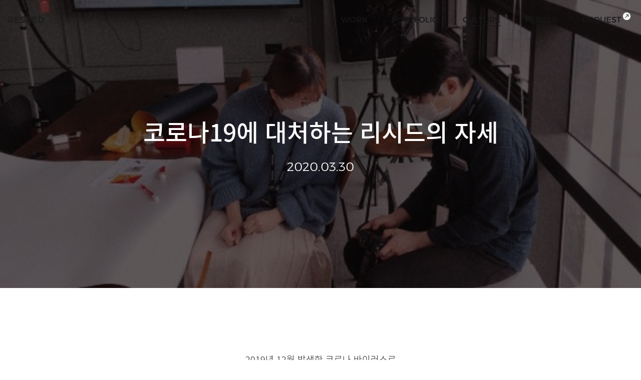

--- FILE ---
content_type: text/html; charset=UTF-8
request_url: https://www.reseedcorp.com/cultureView?idx=83
body_size: 12398
content:
<!DOCTYPE html>
<html lang="ko">
<head>
    <meta charset="UTF-8">
    <meta http-equiv="X-UA-Compatible" content="IE=edge">
    <meta name="viewport" content="width=device-width, initial-scale=1.0">
    <meta name="author" content="Ressed :: 주)리시드" />
    <meta property="description" content="디지털 마케팅 에이전시, 온라인 캠페인, SNS 전략, 인터랙티브 웹 구축, 유튜브 영상 제작, 퍼포먼스 마케팅"/>
    <meta property="og:title" content="리시드 :: Reseed 코로나19에 대처하는 리시드의 자세"/>
    <meta property="og:url" content="http://www.reseedcorp.com/cultureView?idx=83"/>
    <meta property="og:image" content="http://www.reseedcorp.com/img/reseedlogo.png"/>
    <meta property="og:description" content="디지털 마케팅 에이전시, 온라인 캠페인, SNS 전략, 인터랙티브 웹 구축, 유튜브 영상 제작, 퍼포먼스 마케팅"/>
    <meta name="keywords" content="디지털 마케팅 에이전시, 온라인 캠페인, SNS 전략, 인터랙티브 웹 구축, 유튜브 영상 제작, 퍼포먼스 마케팅"/>
    <meta name="naver-site-verification" content="fc5ef183ea8e6b065e1d437fc2c9491999ee5e0d" />
    <meta name="naver-site-verification" content="7b1ed483dafbcd544ee0392f30f41cab720ce84a" />
    <title>리시드 :: Reseed 코로나19에 대처하는 리시드의 자세</title>
    <!-- CSS -->
    <link rel="shortcut icon" href="img/favicon2.ico">
    <link rel="shortcut icon" href="img/favicon2.ico" type="image/x-icon">
    <link rel="icon" href="img/favicon2.ico" type="image/x-icon">

    <!-- <link rel="stylesheet" href="/css/swiper-bundle.min.css?v=1.1"> -->
    <link rel="stylesheet" href="/css/reset.css?v=1.3">
    <link rel="stylesheet" href="/css/style.css" />
    <link rel="stylesheet" href="/css/mediaquery.css?v=1.3">

    <script src="/js/jquery.min.js"></script>
    <!-- <script src="/js/swiper-bundle.min.js"></script> -->
    <script src="/js/masonry.pkgd.min.js"></script>
    <script src="/js/imagesloaded.pkgd.min.js"></script>
    
    <!-- Global site tag (gtag.js) - Google Analytics -->
    <script async src="https://www.googletagmanager.com/gtag/js?id=UA-37630976-1"></script>
    <script>
        window.dataLayer = window.dataLayer || [];

        function gtag() {
            dataLayer.push(arguments);
        }

        gtag('js', new Date());
        gtag('config', 'UA-37630976-1');

        function startTouch(ev) {}
        function init() {
            var el=document.body;
            el.ontouchstart = startTouch;
        }
    </script>

    
</head>
<body>
    <!-- WRAP -->
    <div class="wrap">
        <!-- HEADER -->
        <header class="header">
            <div class="header-inner">
                <h1 class="logo-area">
                    <a href="/">
                        <img src="img/common/logo-web.png" alt="RESEED" class="web">
                        <img src="img/common/logo-mob.png" alt="RESEED" class="mob">
                    </a>
                </h1>
                <div class="gnb-area web">
                    <nav>
                        <a  href="about">about</a>
                        <a  href="work">work</a>
                        <a  href="portfolio">portfolio</a>
                        <a class='on' href="culture">culture</a>
                        <a  href="people">people</a>
                        <a  href="contact"><span>request</span></a>
                    </nav>
                </div>
            </div>
            <div class="header-mob mob">
                <div class="dim-area"></div>
                <a href="" class="gnb-btn">메뉴</a>
                <div class="gnb-area">
                    <nav>
                        <a  href="about">about</a>
                        <a  href="work">work</a>
                        <a  href="portfolio">portfolio</a>
                        <a class='on' href="culture">culture</a>
                        <a  href="people">people</a>
                        <a  href="contact"><span>request</span></a>
                    </nav>
                    <div class="gnb-info">
                        <div class="company-area">
                            <p class="copyright">© RESEED. All Right Reserved</p>
                            <p class="address">서울특별시 강남구 선릉로 747, 삼성당빌딩 6층</p>
                            <p class="contact">
                                <span>RESEED@RESEEDCORP.COM</span>
                                <span>02-541-6961</span>
                            </p>
                        </div>
                        <div class="button-area">
                            <div class="site">
                                <p class="site-tit">자회사 브랜드 사이트</p>
                                <div class="site-box">
                                    <a href="https://www.poiuy.kr/" target="_blank">포이유이</a>
                                </div>
                            </div>
                            <div class="sns">
                                <a href="https://www.youtube.com/channel/UC0qlqy9F3uKqh5UwwIscprg" target="_blank" class="youtube">유튜브</a>
                            </div>
                        </div>
                    </div>
                </div>
            </div>
        </header>
        <!-- //HEADER -->
        <!-- CONTAINER -->
        <div class="container">
            <div class="contents sub-page-view life-page-view">
                <!-- VISUAL -->
                <div class="view-visual-area">
                    <div class="text inner">
                        <p>코로나19에 대처하는 리시드의 자세</p>
                        <span>2020.03.30</span>
                    </div>
                    <div class="dim"></div>
                    <div class="image">
                        <img src="/uploads/life/2020033114262007300240015856323801.jpg" alt="코로나19에 대처하는 리시드의 자세">
                    </div>
                </div>

                <!-- TITLE(hidden) -->
                <div class="title-area hidden">코로나19에 대처하는 리시드의 자세 본문 내용</div>
                <div class="visual-area hidden"></div>

                <!-- PARALLAX -->
                <div class="prallax-area">
                    <div class="summary-area">
                        <p style="text-align: center; " align="center">2019년 12월 발생한 코로나 바이러스로<br>전국적으로 큰 이슈가 되었죠! :(<br><br>사람 간 전염 속도가 빠른 바이러스라,<br>리시드에서도 코로나19 대응을 위해 여러 방면으로 노력하고 있습니다.<br><br>그럼, 코로나19와 싸우는 리시드의 전사(?)들을 만나보시죠!<br><br><br><b style="font-size: 12pt;">V 손세정제</b></p><p style="text-align: center; " align="center"><img src="/uploads/editor/20200330155743_562679.19" title="20200330155743_562679.19"><br><br>이 손 세정제는 엘리베이터, 공용 사무공간, 사무실 출입구 등등등<br>여러 곳에 배치되어 코로나19의 든든한 방어막이 되어줍니다!<br><br><font color="#9a9a9a">(들어오기 전에 꼭 한번씩 사용해주기! 약속해요~)</font></p><p style="text-align: center; " align="center">&nbsp;</p><p style="text-align: center; " align="center"><b><span style="font-size: 12pt;"></span></b><b><span style="font-size: 12pt;">V&nbsp;</span></b><b><span style="font-size: 12pt;">사무실 내 마스크 착용</span></b></p><p style="text-align: center; " align="center"><img src="https://intranet.reseedcorp.com/uploads/editor/20200330155917_969499.jpg" title="20200330155917_969499.jpg">?<br><br>감염 예방을 위해 사무실에서도<br>마스크를 항상 착용하고 근무하고 있는데요!<br><br>답답한 상황에서도 열심인 리시드인의 자세… 감동입니다.<br><br><span style="color: rgb(154, 154, 154);">(사진 촬영에 도움주신 서과장님, 조프로님 감사합니다!)</span></p><p style="text-align: center; " align="center">&nbsp;</p><p style="text-align: center; " align="center"><span style="font-size: 12pt;"><b>V 단축근무</b></span><span style="font-size: 16px;"><b><br><br></b></span>회사 내부적으로도 단축근무를 실시하고 있어요.<br><br>매주 금요일 경영전략팀에서 보내주시는 안내 메일로<br>&nbsp;단축근무 여부를 확인합니다.</p><p style="text-align: center; " align="center"><img src="/uploads/editor/20200330160529_211415.jpg" title="20200330160529_211415.jpg"><br><span style="color: rgb(154, 154, 154);"><br>(제가 메일을 손꼽아 기다리는 건 다음주 일정 확인 때문입니다. 흠흠)</span></p><p style="text-align: center; " align="center">&nbsp;</p><p style="text-align: center; " align="center">이외에 건물 차원에서도 체온측정소를 설치하는 등<br>코로나19 예방에 적극 동참하고 있답니다!?</p><p style="text-align: center; " align="center"><img src="/uploads/editor/20200330160217_638997.jpg" title="20200330160217_638997.jpg"><br><br><font color="#9a9a9a">(AU 타워 체온 측정소의 모습)<br><br></font>감염 방지를 위해 노력하는 리시드인의 일상, 어떠셨나요?<br>우리 모두 바이러스가 사라질때까지! 함께 노력해요~????</p><p style="text-align: center; " align="center">&nbsp;</p>                    </div>
                </div>

                <!-- NEXT -->
                <div class="view-life-area inner">
                    <div class="life-tit">
                        <p class="move-up">더 많은 이야기가 궁금하다면</p>
                        <span class="move-up">story</span>
                    </div>
                    <div class="life-box">
						
		<a href="./cultureView?idx=82" class="move-up" title="2019 WEB AWARD 시상식 바로가기">
			<img src="/uploads/life/2019121617335204457570015764852320.jpg" alt="life">
			<div class="desc-area">
				<p class="title">2019 WEB AWARD 시상식</p>
				<p class="date"><span>2019.12.12</span></p>
			</div>
		</a>
		
		<a href="./cultureView?idx=81" class="move-up" title="웹디가 웹디한 초밥 후기 바로가기">
			<img src="/uploads/life/2019121617235105094740015764846310.jpg" alt="life">
			<div class="desc-area">
				<p class="title">웹디가 웹디한 초밥 후기</p>
				<p class="date"><span>2019.11.08</span></p>
			</div>
		</a>
		
		<a href="./cultureView?idx=80" class="move-up" title="자~ 찍습니다! 두근 떨림 긴장되는 프로필 촬영  바로가기">
			<img src="/uploads/life/2019092618372409569520015694906440.jpg" alt="life">
			<div class="desc-area">
				<p class="title">자~ 찍습니다! 두근 떨림 긴장되는 프로필 촬영 </p>
				<p class="date"><span>2019.09.25</span></p>
			</div>
		</a>
		                    </div>
                </div>
            </div>
        </div>
        <!-- //CONTAINER -->



  <!-- FOOTER -->
  <footer class="footer">
    <div class="footer-inner inner">
      <div class="company-area">
        <p class="copyright">© RESEED. All Right Reserved</p>
        <p class="address">서울특별시 강남구 선릉로 747, 삼성당빌딩 6층</p>
        <p class="contact">
          <span>RESEED@RESEEDCORP.COM</span>
          <span>02-541-6961</span>
          <a href="privacy">개인정보처리방침</a>
          <!-- <span>02-541-6961</span> -->
        </p>
      </div>
      <div class="button-area">
        <!-- <div class="site">
          <p class="site-tit">자회사 브랜드 사이트</p>
          <div class="site-box">
            <a href="https://www.poiuy.kr/" target="_blank">포이유이</a>
          </div>
        </div> -->
        <div class="sns">
          <a href="https://www.youtube.com/channel/UC0qlqy9F3uKqh5UwwIscprg" target="_blank" class="youtube">유튜브</a>
        </div>
      </div>
    </div>
  </footer>
  <div class="loader-bg"></div>
  <!-- //FOOTER -->
  </div>
  <!-- //WRAP -->

  <!-- SCRIPT -->
  <script src="/js/design.js?v=1.1"></script>
</body>
</html>



--- FILE ---
content_type: text/css
request_url: https://www.reseedcorp.com/css/reset.css?v=1.3
body_size: 16655
content:
@charset "UTF-8";
@import url("fonts.css");
/*
    FILE NAME           : RESET.CSS
    PROJECT NAME        : RESEED HOMEPAGE
    HTML/CSS AUTHOR     : SOOBIN JEONG(SBJEONG@RESEEDCORP.COM)
    WRITTEN DATE        : 2023/03/23 ~
    BROWSER             : CHROME
*/
/* -------------------------------------------------- RESET -------------------------------------------------- */
*,
::before,
::after {
  z-index: 0;
  margin: 0;
  padding: 0;
  line-height: 1;
  color: inherit;
  font-size: inherit;
  font-weight: inherit;
  text-decoration: inherit;
  font-style: inherit;
  border: 0 solid transparent;
  outline: 0 solid transparent;
  vertical-align: baseline;
  background: transparent none center center no-repeat;
  background-size: 100%;
  -webkit-background-size: 100%;
  box-sizing: border-box;
  -webkit-box-sizing: border-box;
  -moz-text-size-adjust: 100%;
  -ms-text-size-adjust: 100%;
  text-size-adjust: 100%;
  -webkit-text-size-adjust: 100%;
}

html,
body {
  overflow-x: hidden;
  position: relative;
  color: #171717;
  font-family: "Alexandria-Light", "NotoSansKR-Regular";
  font-size: 16px;
  -ms-overflow-style: none;
}

::-webkit-scrollbar {
  display: none;
}

ul,
li,
ol {
  list-style: none;
}

h1,
h2,
h3,
h4,
h5,
h6 {
  font-size: inherit;
  font-weight: inherit;
}

nav,
img,
fieldset,
video {
  display: block;
  width: 100%;
  max-width: 100%;
}

table {
  width: 100%;
  table-layout: fixed;
}

table,
tr,
td,
th,
thead,
tbody,
tfoot,
caption {
  border-collapse: collapse;
  border-spacing: 0;
}

input,
textarea,
button {
  display: block;
  color: #171717;
  font-family: "Alexandria-Light", "NotoSansKR-Regular";
  font-size: 16px;
}

label,
button,
[type="button"],
[type="submit"],
[type="reset"],
a {
  color: inherit;
  cursor: pointer;
}

input[type="checkbox"],
input[type="radio"] {
  display: none;
}

input,
select,
option {
  -webkit-appearance: none;
  -moz-appearance: none;
  appearance: none;
  border-radius: 0;
}

textarea {
  resize: none;
}

/* -------------------------------------------------- CLASS -------------------------------------------------- */
.web {
  display: block !important;
}

.mob {
  display: none !important;
}

.clearfix::after {
  content: "";
  display: block;
  clear: both;
}

.hidden {
  display: none;
  width: 0;
  height: 0;
  visibility: hidden;
}

.ellipsis {
  overflow: hidden;
  text-overflow: ellipsis;
  white-space: nowrap;
}

.inner {
  padding-left: 176px;
  padding-right: 176px;
}

.container {
  margin: 0;
  padding: 0;
  max-width: 100%;
}

.contents {
  padding-bottom: 196px;
}

/* -------------------------------------------------- INTERACTION -------------------------------------------------- */
.move-up {
  opacity: 0;
  -ms-transform: translateY(50px);
  -webkit-transform: translateY(50px);
  transform: translateY(50px);
  transition: opacity 0.3s ease-out, -webkit-transform 0.5s ease-in-out;
  transition: opacity 0.3s ease-out, transform 0.5s ease-in-out;
}

.move-up.in-view {
  opacity: 1;
  -ms-transform: translateY(0);
  -webkit-transform: translateY(0);
  transform: translateY(0);
  transition-duration: 0.75s;
}

.show-effect {
  opacity: 0;
  -moz-transition: all 500ms ease-out;
  -webkit-transition: all 500ms ease-out;
  -o-transition: all 500ms ease-out;
  transition: all 500ms ease-out;
  -moz-transform: translate3d(-20px, 0px, 0px);
  -webkit-transform: translate3d(-20px, 0px, 0px);
  -o-transform: translate(-20px, 0px);
  -ms-transform: translate(-20px, 0px);
  transform: translate3d(-20px, 0px, 0px);
  -webkit-backface-visibility: hidden;
  -moz-backface-visibility: hidden;
  backface-visibility: hidden;
}

.show-effect.show {
  opacity: 1;
  -moz-transform: translate3d(0px, 0px, 0px);
  -webkit-transform: translate3d(0px, 0px, 0px);
  -o-transform: translate(0px, 0px);
  -ms-transform: translate(0px, 0px);
  transform: translate3d(0px, 0px, 0px);
}

.active {
  background-color: #ffffff;
  transition-duration: 0.5s;
  transition-timing-function: ease;
  -webkit-transition-duration: 0.4s;
  -webkit-transition-timing-function: ease;
}

.deactive {
  background-color: transparent;
  transition-duration: 0.5s;
  transition-timing-function: ease;
  -webkit-transition-duration: 0.4s;
  -webkit-transition-timing-function: ease;
}

.grid {
  padding: 16px;
  width: 100%;
}

.grid-sizer,
.grid-item {
  width: 29%;
}

.gutter-sizer {
  width: calc(6.5% - 16px);
}

.grid-item {
  float: left;
}

.grid-item:nth-child(4) {
  margin-top: 64px;
}

.grid-item:nth-child(n + 6) {
  margin-top: 180px;
}

.grid-item:nth-child(3n-2) {
  -webkit-transition-delay: 250ms;
  -moz-transition-delay: 250ms;
  -o-transition-delay: 250ms;
  transition-delay: 250ms;
}

.grid-item:nth-child(3n-1) {
  -webkit-transition-delay: 500ms;
  -moz-transition-delay: 500ms;
  -o-transition-delay: 500ms;
  transition-delay: 500ms;
}

.grid-item:nth-child(3n) {
  -webkit-transition-delay: 750ms;
  -moz-transition-delay: 750ms;
  -o-transition-delay: 750ms;
  transition-delay: 750ms;
}

.grid-item a {
  display: block;
}

.grid-item a .title {
  margin-bottom: 20px;
  line-height: 1.5rem;
  font-family: "NotoSansKR-Light";
}

.grid-item a .desc-area {
  position: relative;
}

.grid-item a .desc-area .summary {
  display: none;
  z-index: 10;
  position: absolute;
  top: 0;
  left: 0;
  right: 0;
  padding: 12px 32px 132px;
  line-height: 2.25rem;
  font-size: 1.5rem;
  font-family: "NotoSansKR-Bold";
}

.grid-item a .desc-area .summary::before {
  z-index: -1;
  content: "";
  position: absolute;
  top: 0;
  left: 0;
  right: 0;
  height: 100%;
  background: linear-gradient(#ffffff, transparent);
  opacity: 0.6;
}

.grid-item a:hover .desc-area .summary {
  display: block;
}

.grid-item a .desc-area .image {
  overflow: hidden;
  position: relative;
  padding-top: 100%;
}

.grid-item a .desc-area .image img,
.grid-item a .desc-area .image video {
  position: absolute;
  top: 50%;
  left: 50%;
  transform: translate(-50%, -50%);
}

.grid-item.grid-item-s a .desc-area .image {
  padding-top: 60%;
  width: 100%;
}

/* -------------------------------------------------- HEADER -------------------------------------------------- */
.header {
  z-index: 999;
  position: fixed;
  top: 0;
  left: 0;
  right: 0;
  padding: 28px 16px;
}

.header-inner {
  display: flex;
  justify-content: space-between;
  align-items: center;
}

.header .logo-area a {
  display: block;
}

.header .logo-area .web {
  width: 72px;
}

.header .gnb-area nav {
  display: flex;
  justify-content: center;
}

.header .gnb-area nav a {
  display: block;
  position: relative;
  margin: 0 24px;
  line-height: 1.5rem;
  font-family: "Alexandria-Regular";
  text-transform: uppercase;
}

.header .gnb-area nav a:hover::before,
.header .gnb-area nav a:focus::before,
.header .gnb-area nav a.on::before {
  content: "";
  position: absolute;
  bottom: 0;
  left: 0;
  right: 0;
  height: 1px;
  background-color: #171717;
}

.header .gnb-area nav a span {
  display: inline-block;
  position: relative;
}

.header .gnb-area nav a span::after {
  content: "";
  position: absolute;
  top: -8px;
  right: -20px;
  width: 18px;
  height: 18px;
  background-image: url(../img/common/ico-request-off.png);
}

.header .gnb-area nav a:hover span::after,
.header .gnb-area nav a:focus span::after,
.header .gnb-area nav a.on span::after {
  background-image: url(../img/common/ico-request-on.png);
}

/* -------------------------------------------------- FOOTER -------------------------------------------------- */
.footer {
  background-color: #f3f3f3;
}

.footer-inner {
  display: flex;
  justify-content: space-between;
  align-items: flex-start;
  padding-top: 48px;
  padding-bottom: 64px;
}

.company-area {
  width: 50%;
}

.company-area p {
  font-family: "Alexandria-Light", "NotoSansKR-Light";
}

.company-area .copyright {
  line-height: 3rem;
  font-family: "Alexandria-Regular";
}

.company-area .address {
  line-height: 2rem;
  font-size: 0.875rem;
}

.company-area .contact {
  display: flex;
  justify-content: flex-start;
  align-items: center;
}

.company-area .contact span {
  display: block;
  padding: 0 16px;
  line-height: 2rem;
  font-size: 0.875rem;
}

.company-area .contact span:first-child {
  padding-left: 0;
}

.company-area .contact span + span {
  position: relative;
}

.company-area .contact span + span::before {
  content: "";
  position: absolute;
  top: 50%;
  left: 0;
  width: 1px;
  height: 16px;
  background-color: #171717;
  transform: translateY(-50%);
}

.company-area .contact a {
  display: block;
  position: relative;
  padding: 0 16px;
  line-height: 2rem;
  font-size: 0.875rem;
  font-weight: bold;
}

.company-area .contact a::before {
  content: "";
  position: absolute;
  top: 50%;
  left: 0;
  width: 1px;
  height: 16px;
  background-color: #171717;
  transform: translateY(-50%);
}

.button-area {
  display: flex;
  justify-content: flex-end;
  width: 24%;
}

.button-area .site {
  position: relative;
  display: inline-block;
  width: 288px;
}

.button-area .site .site-tit {
  position: relative;
  padding: 0 4px;
  height: 48px;
  line-height: 3rem;
  font-size: 0.875rem;
  font-family: "NotoSansKR-Regular";
  border-bottom: 1px solid #5d5d5d;
  cursor: pointer;
}

.button-area .site .site-tit::after {
  content: "";
  position: absolute;
  top: 50%;
  right: 4px;
  width: 10px;
  height: 10px;
  background-image: url(../img/common/ico-site-off.png);
  transform: translateY(-50%);
}

.button-area .site .site-box {
  display: none;
  position: absolute;
  bottom: 100%;
  left: 0;
  right: 0;
  background-color: #ffffff;
}

.button-area .site .site-box a {
  display: block;
  padding: 0 4px;
  line-height: 3rem;
  font-size: 0.875rem;
}

/* hover */
.button-area .site:hover .site-box {
  display: block;
}

.button-area .site:hover .site-tit {
  background-color: #ffffff;
}

.button-area .site:hover .site-tit::after {
  background-image: url(../img/common/ico-site-on.png);
}

.button-area .sns {
  margin-left: 32px;
}

.button-area .sns a {
  display: block;
  width: 48px;
  height: 48px;
}

.button-area .sns .youtube {
  text-indent: -9999px;
  background-image: url(../img/common/ico-youtube-off.png);
}

.button-area .sns .youtube:hover {
  background-image: url(../img/common/ico-youtube-on.png);
}

/* -------------------------------------------------- MEDIA QUERY -------------------------------------------------- */
/* LAPTOP */
@media all and (max-width: 1600px) {
  /* CLASS */
  .inner {
    padding-left: 40px;
    padding-right: 40px;
  }
}

@media all and (max-width: 1366px) {
  /* CLASS */
  .inner {
    padding-left: 40px;
    padding-right: 40px;
  }
}

/* TABLET */
@media all and (max-width: 1024px) {
  /* CLASS */
  .web {
    display: none !important;
  }

  .mob {
    display: block !important;
  }

  .inner {
    padding-left: 8px;
    padding-right: 8px;
  }

  .contents {
    padding-bottom: 96px;
  }

  .grid {
    padding: 8px;
    width: auto;
  }

  .grid-sizer,
  .grid-item {
    margin-bottom: 0;
    width: calc(100% - 16px);
  }

  .gutter-sizer {
    width: 0;
  }

  .grid-item {
    float: none;
  }

  .grid-item:nth-child(n + 3) {
    margin-top: 32px;
  }

  .grid-item a .title {
    margin-bottom: 12px;
    line-height: 1rem;
    font-size: 0.75rem;
  }

  .grid-item a .title span {
    display: block;
    margin-top: 4px;
    line-height: 1.5rem;
    font-size: 1rem;
    font-family: "NotoSansKR-Regular";
    letter-spacing: -0.02em;
  }

  .grid-item a .desc-area .summary,
  .grid-item a:hover .desc-area .summary {
    display: none;
  }

  .grid-item .desc-area .image {
    width: 100%;
  }

  .grid-item.grid-item-s a .desc-area .image {
    padding-top: 100%;
  }

  /* HEADER */
  .header {
    padding: 12px 8px;
  }

  .header .logo-area {
    z-index: 10;
  }

  .header .logo-area .mob {
    width: 74px;
  }

  .header .header-mob {
    top: 0;
    left: 0;
    bottom: 0;
    right: 0;
    width: 100%;
    height: 100%;
  }

  .header .dim-area {
    display: none;
    position: absolute;
    top: 0;
    left: 0;
    bottom: 0;
    right: 0;
    background-color: #ffffff;
  }

  .header .gnb-btn {
    display: block;
    position: fixed;
    top: 6px;
    right: 8px;
    width: 24px;
    height: 24px;
    background-image: url(../img/common/mob/ico-gnb-off.png);
    text-indent: -9999px;
  }

  .header .gnb-area {
    display: none;
    padding: 142px 8px 24px;
    background-color: #ffffff;
  }

  .header .gnb-area nav {
    flex-direction: column;
  }

  .header .gnb-area nav a {
    display: inline-block;
    margin: 0;
    margin-bottom: 8px;
    line-height: 3rem;
    font-size: 2.5rem;
  }

  .header .gnb-area nav a span {
    position: relative;
    display: inline-block;
    padding-right: 32px;
  }

  .header .gnb-area nav a span::after {
    right: 0;
    width: 24px;
    height: 24px;
    background-image: url(../img/common/mob/ico-request-off.png);
  }

  .header .gnb-area nav a:hover span::after,
  .header .gnb-area nav a:focus span::after,
  .header .gnb-area nav a.on span::after {
    background-image: url(../img/common/mob/ico-request-on.png);
  }

  .header .gnb-area nav a:hover,
  .header .gnb-area nav a:focus,
  .header .gnb-area nav a.on {
    color: #bcbcbc;
    font-size: 3rem;
    font-family: "AnekLatin-Regular";
    text-transform: lowercase;
  }

  .header .gnb-area nav a:hover::before,
  .header .gnb-area nav a:focus::before,
  .header .gnb-area nav a.on::before {
    display: none;
  }

  .header .gnb-info {
    display: flex;
    justify-content: space-between;
    position: absolute;
    bottom: 0;
    left: 0;
    right: 0;
    padding: 24px 8px;
  }

  /* HEADER - ON */
  .header-mob.on {
    overflow-y: scroll;
    position: fixed;
  }

  .header-mob.on .gnb-btn {
    background-image: url(../img/common/mob/ico-gnb-on.png);
  }

  .header-mob.on .dim-area,
  .header-mob.on .gnb-area {
    display: block;
  }

  /* FOOTER */
  .footer-inner {
    padding: 24px 8px;
  }

  .company-area {
    padding-top: 12px;
    width: 60%;
  }

  .company-area p {
    letter-spacing: -0.04em;
  }

  .company-area .copyright {
    line-height: 1rem;
    font-size: 0.5rem;
  }

  .company-area .address {
    line-height: 1rem;
    font-size: 0.5rem;
  }

  .company-area .contact {
    flex-wrap: wrap;
  }

  .company-area .contact span {
    padding: 0 10px;
    line-height: 1rem;
    font-size: 0.5rem;
  }

  .company-area .contact span:first-child {
    width: 100%;
  }

  .company-area .contact span:nth-child(2) {
    padding-left: 0;
  }

  .company-area .contact span:nth-child(2)::before {
    display: none;
  }

  .company-area .contact a {
    padding: 0 10px;
    line-height: 1rem;
    font-size: 0.5rem;
  }

  .company-area .contact a::before {
    height: 10px;
  }

  .button-area {
    flex-wrap: wrap;
    width: 40%;
  }

  .button-area .site {
    width: 100%;
  }

  .button-area .site .site-tit,
  .button-area .site .site-box a {
    height: 32px;
    line-height: 2rem;
    font-size: 0.75rem;
    letter-spacing: -0.04em;
  }

  .button-area .site .site-tit::after {
    width: 9px;
    height: 9px;
    background-image: url(../img/common/mob/ico-site-off.png);
  }

  .button-area .site:hover .site-tit::after {
    background-image: url(../img/common/mob/ico-site-on.png);
  }

  .button-area .sns {
    margin-top: 16px;
    margin-left: 0;
  }

  .button-area .sns a {
    width: 32px;
    height: 32px;
    background-image: url(../img/common/mob/ico-youtube-off.png);
  }

  .button-area .sns a:hover {
    background-image: url(../img/common/mob/ico-youtube-on.png);
  }
}

@media all and (max-width: 768px) {
}

/* MOBILE */
@media all and (max-width: 480px) {
}

@media all and (max-width: 360px) {
}


--- FILE ---
content_type: text/javascript
request_url: https://www.reseedcorp.com/js/design.js?v=1.1
body_size: 7527
content:
/*
    FILE NAME           : DESIGN.JS
    PROJECT NAME        : RESEED HOMEPAGE
    HTML/CSS AUTHOR     : SOOBIN JEONG(SBJEONG@RESEEDCORP.COM)
    WRITTEN DATE        : 2023/03/23 ~
    BROWSER             : CHROME
*/
/* MOVEUP(FADEIN) */
$(document).ready(function(){
    $(".show-effect").addClass("show");

    var $animation_elements = $(".move-up");
    var $window = $(window);

    function check_if_in_view() {
        var window_height = $window.height();
        var window_top_position = $window.scrollTop();
        var window_bottom_position = (window_top_position + window_height);

        $.each($animation_elements, function () {
            var $element = $(this);
            var element_height = $element.outerHeight(true);
            var element_top_position = $element.offset().top;
            var element_bottom_position = (element_top_position + element_height);

            //check to see if this current container is within viewport
            if ((element_top_position <= window_bottom_position)) {
                $element.addClass("in-view");
                $element.queue(function (next) {
                    $element.addClass("in-view");
                    next();
                });
            } else {
                $element.removeClass("in-view");
                $element.queue(function (next) {
                    $element.removeClass("in-view");
                    next();
                });
            }
        });
    }

    $window.on("scroll resize", check_if_in_view);
    $window.trigger("scroll");
});


/* PRALLAX */
$(window).on("scroll", function(){
    var visualArea = $(".main-page .visual-area, .sub-page-view .view-visual-area").height();

    if ($(this).scrollTop() > 0) {
        $(".prallax-area").css({
            zIndex: "3"
        });
    } else if ($(this).scrollTop() == 0) {
        $(".prallax-area").css({
            zIndex: "0"
        });
    }

    if ($(this).scrollTop() > visualArea) {
        $(".main-page .visual-area, .sub-page-view .view-visual-area").css({
            "opacity": 0,
            "z-index": -1
        });
    } else if ($(this).scrollTop() <= visualArea) {
        $(".main-page .visual-area, .sub-page-view .view-visual-area").css({
            "opacity": 1,
            "z-index": 1
        });
    }

    return false;
});


/* HEADER: GNB */
$(window).on("scroll", function(){
    if ($(this).scrollTop() > 100) {
        $(".header").removeClass("deactive");
        $(".header").addClass("active");
    } else {
        $(".header").removeClass("active");
        $(".header").addClass("deactive");
    }
});
$(function(){
    $(".gnb-btn").on("click", function(){
        if ($(".header-mob").hasClass("on")) {
            $(".header-mob").removeClass("on");
            $("html, body").css("overflow", "");
        } else {
            $(".header-mob").addClass("on");
            $("html, body").css("overflow", "hidden");
        }
        return false;
    });
});


/* SUB COMMON */
$(document).ready(function() {
    function eachFixed($fixed, $remove) {
        var _remove = $($remove).offset().top + $($remove).height();

        // 각각의 $fixed 불러오기
        $($fixed).each(function() {
            var _this = $(this);
            var _thisH = _this.offset().top + _this.height();

            $(window).on("scroll resize", function() {
                var wTop = $(window).scrollTop();
                var wH = $(window).height();

                // 조건1
                if(wTop + wH <= _thisH) {
                    _this.addClass("fixed");
                } else {
                    _this.removeClass("fixed");
                }

                // 조건2
                if(wTop + wH <= _remove) {
                    $($fixed).css({visibility: "hidden"})
                } else {
                    $($fixed).css({visibility: "visible"});
                }
            }).trigger("scroll", "resize");
        })
    }
    eachFixed(".title-area", ".visual-area");
});


$(function(){
    /* WORK: AWARDS NUMBER COUNT */
    const socialCount = $(".awards-social li").length;
    const webCount = $(".awards-web li").length;
    $(".awards-social .awards-tit span").html(socialCount);
    $(".awards-web .awards-tit span").html(webCount);


    /* CULTURE: ACCORDION */
    $(".accordion-cnt").hide();
    $(".accordion-tit").click(function(){
        $(this).toggleClass("on").next().slideToggle(500);
        $(".accordion-tit").not(this).removeClass("on").next().slideUp(500);
        return false;
    });
    $(".accordion-tit").eq(0).trigger("click");


    /* VIEW : FONT SIZE */


    // FORM : FILE
    // $("#file").on("change", function(){
    //     const fileName = $("#file").val();
    //     //$(".upload-name").val(fileName);
    // });


    /* LAYER POPUP */
    $(".apply-btn").on("click", function(){
        openPopup();
        return false;
    });
    layerpopupSet();


    /* VIEW */
    viewEditor();
});


/* LAYER POPUP */
function layerpopupSet() {
    if ($(".layerpopup").length > 0) {
        $(".layerpopup").each(function(){
            var $this = $(this),
                $btn = $this.find(".close"),
                $form = $this.find(".recruit-form > div");
            setSize();
            $(window).resize(function() {
                setSize();
            });
            function setSize() {
                var $h = $form.data("maxh");
                if (!$form.hasClass("no_scroll")) {
                    $form.css("max-height", $(window).height() - 288 + "px");
                } else {
                    if ($(window).height() < $h) {
                        $form.css("height", ($(window).height() - 288) + "px");
                    } else {
                        $form.css("height", $h + "px");
                    }
                }
            }
            $btn.on("click", function(){
                closePopup();
                return false;
            });
        });
    }
}
function openPopup() {
    $(".layerpopup").addClass("on");
    $("html, body").css("overflow", "hidden");
}
function closePopup() {
    $(".layerpopup").removeClass("on");
    $("html, body").css("overflow", "");
}


/* VIEW */
function viewEditor() {
    const summary = $(".summary-area *");

    for (let i = 0; i < summary.length; i++) {
        const element = summary[i];
        if (element.style.fontSize === 9 + "pt") {
            // console.log("사이즈 9 이상");
            $(element).css({
                "line-height": "2rem",
                "font-size": "1.125rem",
                // "background-color": "seagreen",
            });
        } else if (element.style.fontSize === 12 + "pt" || element.style.fontSize === 11 + "pt") {
            // console.log("사이즈 12 이상");
            $(element).css({
                "line-height": "2rem",
                "font-size": "1.25rem",
                // "background-color": "khaki",
            });
        } else if (element.style.fontSize === 18 + "pt") {
            // console.log("사이즈 18 이상");
            $(element).css({
                "line-height": "2.75rem",
                "font-size": "2rem",
                // "background-color": "indianred",
            });
        }
    }
}
